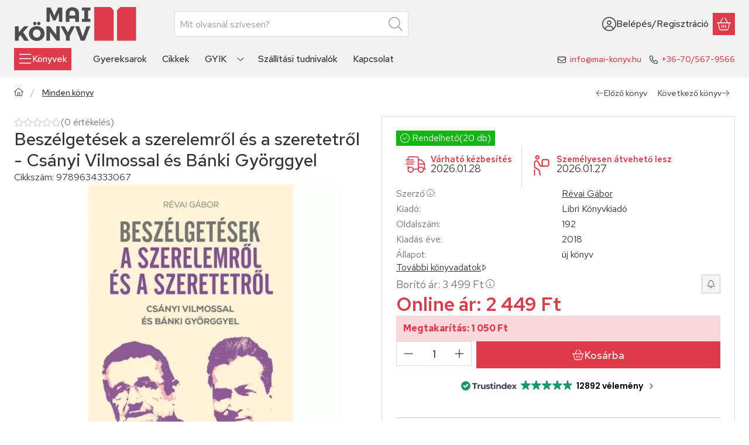

--- FILE ---
content_type: image/svg+xml
request_url: https://www.mai-konyv.hu/!common_design/own/image/logo/svg_dark/logo_checkout_simplepay_hu_v2_box.svg
body_size: 54356
content:
<svg viewBox="0 0 333 25" fill="none" xmlns="http://www.w3.org/2000/svg">
<g clip-path="url(#clip0_282_2165)">
<path d="M27.6566 9.84425C27.3339 9.84425 26.6732 9.34028 26.1109 9.34028C25.7974 9.34028 25.5209 9.48471 25.5209 9.81966C25.5209 10.6248 28.5201 10.5049 28.5201 12.4716C28.5201 13.624 27.546 14.4998 26.0617 14.4998C25.0876 14.4998 23.6494 13.9498 23.6494 13.1692C23.6494 12.9049 23.9137 12.401 24.3931 12.401C25.0661 12.401 25.3641 12.9879 26.1785 12.9879C26.707 12.9879 26.8607 12.8189 26.8607 12.4962C26.8607 11.7065 23.8615 11.8232 23.8615 9.84425C23.8615 8.64578 24.8325 7.82837 26.2 7.82837C27.0512 7.82837 28.3572 8.22478 28.3572 9.076C28.3572 9.47242 28.0591 9.84425 27.6504 9.84425" fill="#65B32E"/>
<path d="M31.1967 6.35027C31.1967 6.84502 30.8003 7.26602 30.3024 7.26602C29.8046 7.26602 29.4082 6.8358 29.4082 6.35027C29.4082 5.89854 29.8261 5.47754 30.3024 5.47754C30.7788 5.47754 31.1967 5.88625 31.1967 6.35027ZM29.4389 8.87319C29.4389 8.29854 29.7985 7.91441 30.3024 7.91441C30.8064 7.91441 31.1659 8.29854 31.1659 8.87319V13.4796C31.1659 14.0542 30.8064 14.4384 30.3024 14.4384C29.7985 14.4384 29.4389 14.0542 29.4389 13.4796V8.87319Z" fill="#65B32E"/>
<path d="M32.0977 8.86089C32.0977 8.28624 32.4572 7.90212 32.9612 7.90212C33.4037 7.90212 33.6925 8.14181 33.754 8.55052C34.1719 8.09572 34.7251 7.82837 35.3612 7.82837C36.0802 7.82837 36.6918 8.12952 37.1466 8.70417C37.626 8.15411 38.3819 7.82837 38.9688 7.82837C40.3732 7.82837 41.332 8.64271 41.332 10.1577V13.4673C41.332 14.0419 40.9724 14.4261 40.4685 14.4261C39.9645 14.4261 39.605 14.0419 39.605 13.4673V10.4558C39.605 9.7582 39.2208 9.2696 38.597 9.2696C37.9732 9.2696 37.5799 9.76128 37.5799 10.4558V13.4673C37.5799 14.0419 37.2203 14.4261 36.7164 14.4261C36.2124 14.4261 35.8528 14.0419 35.8528 13.4673V10.4558C35.8528 9.7582 35.4687 9.2696 34.8449 9.2696C34.1381 9.2696 33.8247 9.76128 33.8247 10.4558V13.4673C33.8247 14.0419 33.4651 14.4261 32.9612 14.4261C32.4572 14.4261 32.0977 14.0419 32.0977 13.4673V8.86089Z" fill="#65B32E"/>
<path d="M42.2227 8.86099C42.2227 8.28634 42.5822 7.90222 43.0862 7.90222C43.5901 7.90222 43.8421 8.16957 43.9497 8.62437C44.2754 8.09582 44.9453 7.83154 45.5937 7.83154C47.4529 7.83154 48.3778 9.57392 48.3778 11.2518C48.3778 12.9296 47.2746 14.503 45.5353 14.503C44.9945 14.503 44.4076 14.3002 43.9497 13.9038V16.0118C43.9497 16.5865 43.5901 16.9706 43.0862 16.9706C42.5822 16.9706 42.2227 16.5865 42.2227 16.0118V8.86099ZM45.3049 12.9173C46.2052 12.9173 46.6478 11.9831 46.6478 11.178C46.6478 10.3729 46.2052 9.41413 45.3049 9.41413C44.4045 9.41413 43.9497 10.2776 43.9497 11.1166C43.9497 11.9555 44.3584 12.9173 45.3049 12.9173Z" fill="#65B32E"/>
<path d="M49.2656 6.07986C49.2656 5.50522 49.6282 5.12109 50.1291 5.12109C50.63 5.12109 50.9926 5.50522 50.9926 6.07986V13.4673C50.9926 14.042 50.6331 14.4261 50.1291 14.4261C49.6252 14.4261 49.2656 14.042 49.2656 13.4673V6.07986Z" fill="#65B32E"/>
<path d="M53.6417 11.7402C53.7615 12.5914 54.4683 12.9878 55.2734 12.9878C56.1615 12.9878 56.773 12.2902 57.2278 12.2902C57.5997 12.2902 57.9377 12.6621 57.9377 13.0339C57.9377 13.7776 56.4012 14.4966 55.1198 14.4966C53.1777 14.4966 51.8809 13.08 51.8809 11.1747C51.8809 9.42315 53.15 7.8252 54.9754 7.8252C56.8007 7.8252 58.0821 9.5307 58.0821 10.9689C58.0821 11.4851 57.8547 11.7371 57.3262 11.7371H53.6448L53.6417 11.7402ZM56.3521 10.5878C56.2568 9.83185 55.7774 9.2695 54.9723 9.2695C54.1672 9.2695 53.6878 9.85644 53.6048 10.5878H56.3521Z" fill="#65B32E"/>
<path d="M60.1261 16.8753C59.5085 16.8753 59.2012 16.4267 59.2012 15.5263V9.30966C59.2012 8.41849 59.5085 7.97291 60.1261 7.97291C60.4765 7.97291 60.7715 8.17265 61.005 8.56907C61.4107 8.14807 61.9177 7.93604 62.5261 7.93604C63.3681 7.93604 64.0596 8.27099 64.6004 8.94397C65.0921 9.56779 65.3379 10.3145 65.3379 11.1811C65.3379 12.0477 65.0829 12.8006 64.5758 13.4428C64.038 14.1465 63.3466 14.4969 62.5016 14.4969C61.9238 14.4969 61.4383 14.3155 61.048 13.9591V15.5294C61.048 16.4267 60.7377 16.8753 60.1231 16.8753M61.0142 11.2057C61.0142 11.6359 61.1064 11.9924 61.2939 12.272C61.5121 12.607 61.8255 12.776 62.2311 12.776C62.6368 12.776 62.9502 12.61 63.1684 12.272C63.3558 11.9832 63.4511 11.6267 63.4511 11.2057C63.4511 10.7847 63.3528 10.4528 63.1592 10.1639C62.9318 9.82899 62.6245 9.65998 62.2342 9.65998C61.8439 9.65998 61.5366 9.82899 61.3092 10.1639C61.1156 10.4528 61.0173 10.8001 61.0173 11.2057" fill="#00A2E0"/>
<path d="M70.2456 13.7345C69.8768 14.1955 69.3636 14.426 68.6999 14.426C67.8579 14.426 67.1695 14.0879 66.6379 13.4088C66.1462 12.785 65.9004 12.0413 65.9004 11.1747C65.9004 10.3082 66.1585 9.56143 66.6748 8.93146C67.2218 8.25233 67.9193 7.91431 68.7706 7.91431C69.3636 7.91431 69.8553 8.13249 70.2456 8.56885C70.4576 8.16936 70.7496 7.96962 71.1245 7.96962C71.7329 7.96962 72.0371 8.4152 72.0371 9.30637V13.0247C72.0371 13.9251 71.7329 14.3737 71.1245 14.3737C70.7434 14.3737 70.4484 14.1586 70.2456 13.7284M67.8087 11.1471C67.8087 11.5619 67.9009 11.9061 68.0884 12.1827C68.3065 12.5023 68.6108 12.6651 69.001 12.6651C69.3913 12.6651 69.6832 12.5053 69.9014 12.1827C70.0889 11.9 70.1841 11.5558 70.1841 11.1471C70.1841 10.7384 70.0858 10.4188 69.8891 10.1361C69.6709 9.82263 69.3759 9.66591 69.001 9.66591C68.6261 9.66591 68.3065 9.81956 68.0884 10.1238C67.9009 10.3973 67.8087 10.7384 67.8087 11.1471Z" fill="#00A2E0"/>
<path d="M77.5071 7.9728C77.7713 7.9728 77.9895 8.0527 78.1585 8.21249C78.3275 8.37229 78.4105 8.58432 78.4105 8.85167C78.4105 9.03912 78.3583 9.25423 78.2599 9.497L75.4482 16.1715C75.2392 16.6724 74.9688 16.9213 74.64 16.9213C74.3665 16.9213 74.1452 16.8414 73.9793 16.6816C73.8103 16.5218 73.7273 16.3037 73.7273 16.0302C73.7273 15.7567 73.8533 15.3603 74.1022 14.8348C74.2804 14.466 74.4617 14.1034 74.64 13.7469L72.7777 9.40174C72.7163 9.25423 72.6855 9.05449 72.6855 8.80558C72.6855 8.57818 72.7747 8.38458 72.956 8.21864C73.1342 8.05577 73.3432 7.9728 73.5767 7.9728C73.8348 7.9728 74.0407 8.06499 74.1975 8.24322C74.2989 8.36921 74.4033 8.5751 74.514 8.86396L75.5557 11.6604L76.6927 8.71032C76.8802 8.21557 77.1537 7.96973 77.5132 7.96973" fill="#00A2E0"/>
<path d="M55.3015 21.1007C55.0249 22.6833 54.0385 22.8861 53.2057 22.8861C52.3729 22.8861 51.6262 22.3206 51.8382 21.0945C52.0041 20.1357 52.5757 19.2507 53.9586 19.3183C54.9235 19.3644 55.492 20.0251 55.3015 21.1037M53.7957 20.0036C53.4915 20.0036 53.1504 20.1573 52.9506 21.0976C52.7294 22.1424 53.1688 22.21 53.3839 22.21C53.5775 22.21 53.9893 22.1055 54.1952 21.1037C54.3396 20.4031 54.2259 20.0036 53.7988 20.0036" fill="#9D9D9C"/>
<path d="M57.4004 22.7508L57.3481 22.8031C57.1422 22.843 56.8995 22.8738 56.7673 22.8738C56.2787 22.8738 55.5658 22.8 55.8669 21.5708C56.0698 20.738 56.2173 20.1173 56.2173 20.1173L55.7655 20.1296L55.7256 20.0773L55.913 19.4259L55.9591 19.3951H56.3832L56.5707 18.5624L56.6168 18.5163C57.0992 18.4056 57.2313 18.3749 57.6739 18.2458L57.7138 18.2858L57.4311 19.4074L58.0887 19.3951L58.1133 19.4412C58.0242 19.7117 57.9965 19.7823 57.9136 20.0866L57.8613 20.1327L57.2682 20.1204C57.2682 20.1204 57.1484 20.6213 56.9794 21.3188C56.7981 22.0717 56.8933 22.0348 57.0746 22.1055C57.2313 22.167 57.4372 22.0902 57.5509 22.0502L57.5878 22.0809L57.3942 22.7508H57.4004Z" fill="#9D9D9C"/>
<path d="M59.7356 19.6348C59.9046 19.518 60.1812 19.3244 60.5991 19.3244C61.2444 19.3244 61.6777 19.8068 61.6777 20.6273C61.6777 21.0914 61.5148 21.6414 61.1799 22.0471C60.5407 22.8276 59.7356 22.8214 59.0503 22.8214L58.6816 24.3641L58.6355 24.3948C58.488 24.3948 58.3466 24.3887 58.196 24.3887C57.9778 24.3887 57.7842 24.401 57.5445 24.4071L57.5107 24.361C57.5107 24.361 57.7381 23.6757 58.0209 22.5019C58.3189 21.2665 58.5955 19.8222 58.6201 19.5272L58.6662 19.4811L59.7694 19.2998L59.8093 19.3459L59.7325 19.6317L59.7356 19.6348ZM59.2132 22.1054C59.5205 22.1423 59.8524 22.0409 60.0767 21.8535C60.3348 21.6353 60.5684 21.1835 60.5684 20.6919C60.5684 20.151 60.2211 20.0865 60.0921 20.0865C59.9046 20.0865 59.7632 20.1848 59.628 20.2739L59.2162 22.1054H59.2132Z" fill="#9D9D9C"/>
<path fill-rule="evenodd" clip-rule="evenodd" d="M43.7559 20.8517C43.7559 19.094 45.1817 17.6681 46.9395 17.665V18.8174C45.8178 18.8174 44.9082 19.7301 44.9082 20.8517C44.9082 21.9734 45.8209 22.886 46.9425 22.886C48.0642 22.886 48.9769 21.9826 48.9769 20.8425H50.1292C50.1292 22.6095 48.7034 24.0384 46.9425 24.0384C45.1817 24.0384 43.7559 22.6125 43.7559 20.8517Z" fill="#9D9D9C"/>
<path d="M47.9326 19.06C47.9326 18.6114 48.2952 18.2488 48.7439 18.2488C49.1925 18.2488 49.5552 18.6114 49.5552 19.06C49.5552 19.5087 49.1925 19.8713 48.7439 19.8713C48.2952 19.8713 47.9326 19.5087 47.9326 19.06Z" fill="#9D9D9C"/>
<path d="M45.5352 20.8518C45.5352 20.0713 46.1682 19.4382 46.9487 19.4382C47.7293 19.4382 48.3623 20.0713 48.3623 20.8518C48.3623 21.6323 47.7293 22.2654 46.9487 22.2654C46.1682 22.2654 45.5352 21.6323 45.5352 20.8518Z" fill="#9D9D9C"/>
<path d="M66.3521 22.7601L66.3153 22.7939L65.8359 22.8031L65.7959 22.7693L65.9895 21.8996L66.177 21.0023L66.4505 19.7547L65.3565 21.789L64.828 22.7693L64.7911 22.7939L64.3148 22.8031L64.2902 22.7693L64.241 22.0748L64.0874 19.7762L63.8907 20.5475L63.5742 21.7245L63.3068 22.7754L63.2792 22.8L62.8459 22.8062L62.8213 22.7724L63.0979 21.8259L63.439 20.6151L63.7616 19.429L63.7954 19.4044L64.4991 19.3982L64.5299 19.4259L64.5821 20.2863L64.6497 21.2236C64.6897 21.7429 64.6927 21.8413 64.7081 22.2407L65.7068 20.3293L66.1831 19.4259L66.2262 19.4013L66.9452 19.3921L66.9698 19.4259L66.7393 20.6151L66.558 21.5985L66.3552 22.7539L66.3521 22.7601Z" fill="#9D9D9C"/>
<path d="M67.9895 22.8552C67.3503 22.8552 67 22.5233 67 21.8718C67 21.2849 67.3134 20.2493 68.3583 20.2493C68.9882 20.2493 69.3601 20.5996 69.3601 21.2203C69.3601 21.3893 69.3324 21.5614 69.2894 21.7304C69.1849 22.1422 68.893 22.8582 67.9895 22.8582M68.8499 21.1681C68.8499 20.6826 68.5365 20.6027 68.3613 20.6027C67.6085 20.6027 67.5132 21.7735 67.5132 21.9517C67.5132 22.3358 67.7437 22.5018 68.0018 22.5018C68.515 22.5018 68.7086 21.9732 68.7946 21.5799C68.8284 21.4416 68.853 21.3002 68.853 21.1681" fill="#9D9D9C"/>
<path d="M69.471 22.7722L69.726 21.6875L69.9227 20.8086C70.0088 20.4491 70.0917 20.0834 70.1624 19.73C70.2239 19.4288 70.2423 19.3182 70.273 19.0969L70.3099 19.0631L70.8323 18.9709L70.8569 19.0047L70.7217 19.5364L70.5004 20.4583C70.7033 20.3476 70.8938 20.2432 71.2011 20.2432C71.6774 20.2432 72.0738 20.5658 72.0738 21.1681C72.0738 21.414 71.997 21.8749 71.6743 22.2437C71.241 22.7384 70.7094 22.7722 70.0887 22.7968H69.8244L69.4894 22.803L69.4648 22.7753L69.471 22.7722ZM70.0579 22.4219L70.1348 22.4281C70.3837 22.4281 70.7309 22.4281 71.0413 22.216C71.3977 21.9702 71.5637 21.543 71.5637 21.2357C71.5637 20.7994 71.2994 20.6304 70.9921 20.6304C70.7463 20.6304 70.5742 20.7348 70.4205 20.8332L70.0549 22.4219H70.0579Z" fill="#9D9D9C"/>
<path d="M72.7472 22.7691L72.7134 22.7937L72.2033 22.8091L72.1787 22.7814C72.3139 22.2436 72.3508 22.0838 72.4799 21.503L72.5413 21.205C72.6274 20.8147 72.6427 20.7256 72.695 20.3783L72.7288 20.3445L73.2512 20.2677L73.2758 20.3015C73.1559 20.7686 73.1252 20.8977 72.9838 21.5491L72.8824 22.0439L72.7441 22.7691H72.7472ZM73.4386 19.5916L73.4018 19.6285L72.8978 19.6961L72.8701 19.6593L72.9715 19.2167L73.0146 19.1799L73.5124 19.1184L73.5493 19.1522L73.4386 19.5947V19.5916Z" fill="#9D9D9C"/>
<path d="M74.1969 21.1466C74.0156 21.9917 73.9911 22.1269 73.8743 22.7692L73.8343 22.7968L73.3427 22.8122L73.3242 22.7814L73.5455 21.7889L73.7852 20.6703C73.8958 20.1633 74.0218 19.5702 74.0771 19.0969L74.1109 19.0631L74.6395 18.9709L74.664 18.9986L74.3813 20.2555L74.1939 21.1435L74.1969 21.1466Z" fill="#9D9D9C"/>
<path d="M37.4352 22.7938C37.4014 22.7938 37.3799 22.7723 37.3799 22.7385V19.0294C37.3799 18.9956 37.4014 18.9741 37.4352 18.9741H37.7947C37.8285 18.9741 37.85 18.9956 37.85 19.0294V20.4123H37.8562C37.9853 20.2002 38.2157 20.0404 38.6214 20.0404C39.0885 20.0404 39.4142 20.2586 39.5494 20.6858C39.6232 20.9009 39.6447 21.1129 39.6447 21.4448C39.6447 21.7767 39.6232 21.9949 39.5494 22.21C39.4142 22.6371 39.0885 22.8553 38.6214 22.8553C38.2157 22.8553 37.9853 22.6924 37.8562 22.4804H37.85V22.7385C37.85 22.7723 37.8285 22.7938 37.7947 22.7938H37.4352ZM39.0977 22.0072C39.1438 21.8658 39.1591 21.6937 39.1591 21.4448C39.1591 21.1959 39.1438 21.0299 39.0977 20.8824C39.0086 20.6182 38.8057 20.4768 38.5077 20.4768C38.2096 20.4768 38.0037 20.612 37.9115 20.8824C37.8654 21.0177 37.85 21.1744 37.85 21.4448C37.85 21.7152 37.8685 21.8781 37.9115 22.0072C38.0006 22.2776 38.2096 22.4189 38.5077 22.4189C38.8057 22.4189 39.0086 22.2745 39.0977 22.0072Z" fill="#9D9D9C"/>
<path d="M40.4007 23.8049C40.3669 23.8049 40.3454 23.7833 40.3454 23.7495V23.4238C40.3454 23.39 40.3669 23.3685 40.4007 23.3685H40.5021C40.7203 23.3685 40.8401 23.2732 40.9569 22.9629L41.046 22.717L40.0565 20.1603C40.0442 20.1265 40.0626 20.105 40.1026 20.105H40.4959C40.5297 20.105 40.5512 20.1234 40.5635 20.1603L41.2703 22.1024H41.2826L41.9617 20.1603C41.974 20.1203 41.9956 20.105 42.0294 20.105H42.4135C42.4473 20.105 42.4688 20.1265 42.4565 20.1603L41.3963 23.0028C41.1597 23.6389 40.9538 23.8049 40.5482 23.8049H40.4007Z" fill="#9D9D9C"/>
<mask id="mask0_282_2165" style="mask-type:luminance" maskUnits="userSpaceOnUse" x="7" y="6" width="4" height="5">
<path d="M7.05273 8.50741C7.05273 9.53071 7.88244 10.3573 8.90267 10.3573C9.9229 10.3573 10.7526 9.52764 10.7526 8.50741C10.7526 7.48718 9.9229 6.65747 8.90267 6.65747C7.88244 6.65747 7.05273 7.48718 7.05273 8.50741Z" fill="white"/>
</mask>
<g mask="url(#mask0_282_2165)">
<path d="M10.7526 6.6543H7.05273V10.3572H10.7526V6.6543Z" fill="url(#paint0_radial_282_2165)"/>
</g>
<mask id="mask1_282_2165" style="mask-type:luminance" maskUnits="userSpaceOnUse" x="0" y="0" width="22" height="22">
<path d="M18.4287 6.19355C18.4287 6.19355 18.4348 6.19355 18.4379 6.19355C18.4287 6.19048 18.4195 6.18741 18.4102 6.18434C18.4164 6.18434 18.4225 6.19048 18.4287 6.19048M6.2105 1.33209C2.5475 2.98229 0 6.66065 0 10.9352C0 16.7493 4.71396 21.4601 10.525 21.4601C12.5439 21.4601 14.4338 20.8916 16.0348 19.9021C18.7851 18.2089 20.6965 15.2865 21.0038 11.9001C21.0192 11.7188 21.0684 11.1349 21.0745 11.0427C21.0776 11.0151 21.0776 10.9843 21.0807 10.9567C21.0837 10.8891 21.0899 10.8245 21.093 10.7569C21.093 10.7262 21.093 10.6955 21.093 10.6647C21.093 10.5971 21.093 10.5295 21.093 10.4619C21.093 10.4373 21.093 10.4128 21.093 10.3882C21.093 10.296 21.0868 10.2038 21.0807 10.1116C21.0807 10.1116 21.0807 10.1085 21.0807 10.1055C21.0745 10.0163 21.0622 9.92723 21.0499 9.83811C21.0499 9.8166 21.0438 9.79202 21.0407 9.77051C21.0315 9.7029 21.0192 9.63222 21.0069 9.56462C21.0038 9.54003 20.9977 9.51852 20.9946 9.49394C20.9793 9.42019 20.9639 9.34951 20.9485 9.27576C20.9485 9.26039 20.9424 9.24503 20.9393 9.23273C20.9147 9.13133 20.9086 9.07294 20.8809 8.98997C20.8656 8.91314 20.841 8.86398 20.8072 8.74106C20.4077 7.644 19.6763 6.76513 18.7145 6.3134C18.696 6.30418 18.6745 6.29496 18.6561 6.28574C18.6438 6.2796 18.6315 6.27345 18.6161 6.27038C18.5946 6.26116 18.5731 6.25194 18.5547 6.24272C18.5178 6.22736 18.4778 6.21199 18.4379 6.19663C18.4348 6.19663 18.4287 6.19355 18.4256 6.19048C18.1951 6.10444 17.9524 6.04298 17.7035 6.00917C17.4423 5.9723 17.1841 5.9723 16.9291 5.99381C16.9414 5.99381 16.9536 5.99381 16.9659 5.99074C16.9536 5.99074 16.9383 5.99381 16.9229 5.99381C16.9014 5.99381 16.8799 5.99688 16.8615 5.99996C16.7939 6.0061 16.7293 6.01839 16.6648 6.02761C16.0563 6.13209 15.4755 6.39637 14.9654 6.78664L14.9931 6.7682C14.9931 6.7682 14.5291 7.09701 14.0067 7.97281C13.7178 8.46142 13.4105 9.11903 13.1585 9.98254C13.1401 10.0501 13.1216 10.1178 13.1001 10.1854C12.9373 10.7877 12.7099 11.2332 12.4948 11.6112C12.2213 12.0875 11.9355 12.4532 11.5114 12.8035C10.6663 13.5902 9.60615 14.0358 8.49987 13.9897C8.32778 13.9836 8.1557 13.9682 7.98668 13.9405C5.55288 13.5288 3.98259 10.8307 4.47426 7.90828C4.48041 7.88062 4.48348 7.85296 4.48963 7.82531C4.75391 6.28882 5.54673 4.99816 6.59769 4.19919C7.05557 3.85194 7.56261 3.59688 8.09424 3.45553C8.26632 3.40943 8.43841 3.37563 8.61357 3.35412C8.84097 3.32031 9.07452 3.3111 9.30807 3.32031C9.35416 3.32031 9.40333 3.32646 9.44942 3.32953C9.72906 3.35412 10.0456 3.4125 10.3898 3.52928C10.5649 3.58766 10.7462 3.65834 10.9337 3.74439C11.6773 4.09163 12.1444 4.34669 12.59 4.50034C12.59 4.50034 12.5931 4.50034 12.5962 4.50034C12.5962 4.50034 12.5962 4.50034 12.6023 4.50034C12.6638 4.52185 12.7283 4.54336 12.7928 4.5618C12.799 4.5618 12.8051 4.56487 12.8113 4.56795C13.8346 4.84144 14.8732 4.40815 15.1898 3.5385C15.3987 2.96692 15.2481 2.33696 14.8517 1.84528C14.7104 1.67012 14.5352 1.5134 14.3324 1.38126C14.1296 1.23376 13.8714 1.07704 13.5488 0.935679C12.5347 0.490096 11.5636 0.462439 11.1303 0.422491C10.9275 0.410199 10.7247 0.404053 10.5219 0.404053C8.9854 0.404053 7.52266 0.732862 6.20435 1.32595" fill="white"/>
</mask>
<g mask="url(#mask1_282_2165)">
<path d="M21.096 0.410156H0V21.4601H21.096V0.410156Z" fill="url(#paint1_radial_282_2165)"/>
</g>
<mask id="mask2_282_2165" style="mask-type:luminance" maskUnits="userSpaceOnUse" x="0" y="3" width="4" height="10">
<path d="M2.37542 4.27606C0.891165 6.0922 0 8.40923 0 10.9352C0 11.3716 0.0276568 11.8018 0.0798976 12.2228C0.153649 11.5498 0.368758 10.8338 0.709859 10.0994C0.703713 9.00539 0.894238 7.8438 1.30602 6.68528C1.73316 5.48067 2.35083 4.42357 3.07913 3.56006C2.83636 3.79361 2.60282 4.0333 2.37542 4.27914" fill="white"/>
</mask>
<g mask="url(#mask2_282_2165)">
<path d="M2.05822 2.11028L-4.0791 6.42847L1.0189 13.6741L7.15622 9.35594L2.05822 2.11028Z" fill="url(#paint2_radial_282_2165)"/>
</g>
<g opacity="0.7">
<mask id="mask3_282_2165" style="mask-type:luminance" maskUnits="userSpaceOnUse" x="0" y="3" width="20" height="19">
<path d="M19.1662 3.56006H0V21.4633H19.1662V3.56006Z" fill="white"/>
</mask>
<g mask="url(#mask3_282_2165)">
<mask id="mask4_282_2165" style="mask-type:luminance" maskUnits="userSpaceOnUse" x="4" y="19" width="6" height="3">
<path d="M9.25583 21.3833C7.44277 21.1036 5.69117 20.3876 4.18848 19.3367C5.63278 20.4276 7.36901 21.1559 9.25583 21.3833Z" fill="white"/>
</mask>
<g mask="url(#mask4_282_2165)">
<path d="M9.25583 19.3398H4.18848V21.3865H9.25583V19.3398Z" fill="url(#paint3_radial_282_2165)"/>
</g>
<mask id="mask5_282_2165" style="mask-type:luminance" maskUnits="userSpaceOnUse" x="1" y="13" width="3" height="3">
<path d="M2.74719 15.1207C3.02376 15.3174 3.30955 15.468 3.60455 15.5786C2.64578 15.1453 1.90212 14.3525 1.4043 13.3384C1.56102 13.7133 1.77305 14.0636 2.0527 14.3801C2.25551 14.6536 2.48599 14.9056 2.74412 15.1207" fill="white"/>
</mask>
<g mask="url(#mask5_282_2165)">
<path d="M3.60748 13.3384H1.40723V15.5786H3.60748V13.3384Z" fill="url(#paint4_radial_282_2165)"/>
</g>
<mask id="mask6_282_2165" style="mask-type:luminance" maskUnits="userSpaceOnUse" x="1" y="13" width="3" height="3">
<path d="M2.74719 15.1207C3.02376 15.3174 3.30955 15.468 3.60455 15.5786C2.64578 15.1453 1.90212 14.3525 1.4043 13.3384C1.56102 13.7133 1.77305 14.0636 2.0527 14.3801C2.25551 14.6536 2.48599 14.9056 2.74412 15.1207" fill="white"/>
</mask>
<g mask="url(#mask6_282_2165)">
<path d="M3.60748 13.3384H1.40723V15.5786H3.60748V13.3384Z" fill="url(#paint5_radial_282_2165)"/>
</g>
<mask id="mask7_282_2165" style="mask-type:luminance" maskUnits="userSpaceOnUse" x="3" y="15" width="1" height="1">
<path d="M3.60742 15.5786C3.70576 15.6216 3.80717 15.6708 3.91165 15.7015C3.80717 15.6647 3.70576 15.6216 3.60742 15.5786Z" fill="white"/>
</mask>
<g mask="url(#mask7_282_2165)">
<path d="M3.91165 15.5786H3.60742V15.7015H3.91165V15.5786Z" fill="url(#paint6_radial_282_2165)"/>
</g>
<mask id="mask8_282_2165" style="mask-type:luminance" maskUnits="userSpaceOnUse" x="8" y="14" width="12" height="3">
<path d="M8.94531 14.7641C11.9691 13.3474 16.5817 14.2509 19.1661 16.9397C16.5786 14.2509 11.9138 13.2399 8.94531 14.7641Z" fill="white"/>
</mask>
<g mask="url(#mask8_282_2165)">
<path d="M19.1661 13.2429H8.94531V16.9428H19.1661V13.2429Z" fill="url(#paint7_radial_282_2165)"/>
</g>
<mask id="mask9_282_2165" style="mask-type:luminance" maskUnits="userSpaceOnUse" x="3" y="14" width="6" height="2">
<path d="M8.94566 14.7642C6.37664 15.9688 5.19047 16.0763 3.91211 15.7014C4.96614 16.0763 5.92184 16.3099 8.94566 14.7642Z" fill="white"/>
</mask>
<g mask="url(#mask9_282_2165)">
<path d="M8.94566 14.7642H3.91211V16.3129H8.94566V14.7642Z" fill="url(#paint8_radial_282_2165)"/>
</g>
<mask id="mask10_282_2165" style="mask-type:luminance" maskUnits="userSpaceOnUse" x="3" y="14" width="6" height="2">
<path d="M8.94566 14.7642C6.37664 15.9688 5.19047 16.0763 3.91211 15.7014C4.96614 16.0763 5.92184 16.3099 8.94566 14.7642Z" fill="white"/>
</mask>
<g mask="url(#mask10_282_2165)">
<path d="M8.94566 14.7642H3.91211V16.3129H8.94566V14.7642Z" fill="url(#paint9_radial_282_2165)"/>
</g>
<mask id="mask11_282_2165" style="mask-type:luminance" maskUnits="userSpaceOnUse" x="0" y="10" width="20" height="12">
<path d="M8.94563 14.7642C5.92489 16.3129 4.96612 16.0763 3.91209 15.7014C3.80453 15.6707 3.7062 15.6215 3.60786 15.5785C3.31286 15.4648 3.024 15.3173 2.7505 15.1206C2.49237 14.9055 2.2619 14.6566 2.05908 14.38C1.77944 14.0635 1.5674 13.7132 1.41068 13.3383C0.958951 12.4133 0.716186 11.2978 0.71004 10.0994C0.368939 10.8338 0.15383 11.5529 0.0800781 12.2228C0.433471 15.1237 1.96996 17.662 4.18866 19.3398C5.69135 20.3908 7.44295 21.1037 9.25601 21.3864C9.67393 21.4356 10.098 21.4633 10.5251 21.4633C12.5441 21.4633 14.434 20.8948 16.035 19.9053C17.2734 19.1432 18.3397 18.1321 19.1664 16.9429C16.5789 14.254 11.9694 13.3506 8.94563 14.7672" fill="white"/>
</mask>
<g mask="url(#mask11_282_2165)">
<path d="M19.1695 10.0994H0.0800781V21.4602H19.1695V10.0994Z" fill="url(#paint10_radial_282_2165)"/>
</g>
<mask id="mask12_282_2165" style="mask-type:luminance" maskUnits="userSpaceOnUse" x="0" y="3" width="4" height="10">
<path d="M1.30294 6.68528C1.73009 5.48067 2.34776 4.42357 3.07606 3.56006C2.83329 3.79361 2.59974 4.0333 2.37234 4.27914C0.891165 6.0922 0 8.40923 0 10.9352C0 11.3716 0.0276568 11.8018 0.0798976 12.2228C0.153649 11.5498 0.368758 10.8338 0.709859 10.0994C0.703713 9.00539 0.894238 7.8438 1.30602 6.68528" fill="white"/>
</mask>
<g mask="url(#mask12_282_2165)">
<path d="M3.07913 3.56006H0V12.2259H3.07913V3.56006Z" fill="url(#paint11_radial_282_2165)"/>
</g>
<mask id="mask13_282_2165" style="mask-type:luminance" maskUnits="userSpaceOnUse" x="0" y="3" width="20" height="19">
<path d="M8.94545 14.7642C5.92471 16.3129 4.96594 16.0763 3.91191 15.7014C3.80435 15.6707 3.70602 15.6215 3.60768 15.5785C3.31268 15.4648 3.02382 15.3173 2.75032 15.1206C2.49219 14.9055 2.26172 14.6566 2.0589 14.38C1.77926 14.0635 1.56722 13.7132 1.4105 13.3383C0.958771 12.4133 0.716005 11.2978 0.709859 10.0994C0.703713 9.00539 0.894238 7.8438 1.30602 6.68528C1.73316 5.48067 2.35083 4.42357 3.07913 3.56006C2.83636 3.79361 2.60282 4.0333 2.37542 4.27914C0.891165 6.0922 0 8.40923 0 10.9352C0 11.3716 0.0276568 11.8018 0.0798976 12.2228C0.433291 15.1237 1.96978 17.662 4.18848 19.3398C5.69116 20.3908 7.44277 21.1037 9.25583 21.3864C9.67375 21.4356 10.0978 21.4633 10.525 21.4633C12.5439 21.4633 14.4338 20.8948 16.0348 19.9053C17.2732 19.1432 18.3396 18.1321 19.1662 16.9429C16.5787 14.254 11.9693 13.3506 8.94545 14.7672" fill="white"/>
</mask>
<g mask="url(#mask13_282_2165)">
<path d="M19.1662 3.56006H0V21.4633H19.1662V3.56006Z" fill="url(#paint12_radial_282_2165)"/>
</g>
</g>
</g>
<g opacity="0.95">
<mask id="mask14_282_2165" style="mask-type:luminance" maskUnits="userSpaceOnUse" x="5" y="7" width="17" height="15">
<path d="M21.0961 7.41968H5.86328V21.4601H21.0961V7.41968Z" fill="white"/>
</mask>
<g mask="url(#mask14_282_2165)">
<mask id="mask15_282_2165" style="mask-type:luminance" maskUnits="userSpaceOnUse" x="5" y="7" width="17" height="15">
<path d="M13.2999 14.1097C11.871 18.5378 10.7155 19.2385 9.33268 19.8961C9.20054 19.9698 9.05611 20.019 8.91475 20.0713C8.52141 20.2495 8.09734 20.3816 7.63947 20.4584C7.18159 20.5015 6.7145 20.48 6.25355 20.4124C6.12141 20.4031 5.99235 20.3908 5.86328 20.3724C7.26763 21.0669 8.85022 21.4602 10.525 21.4602C12.5439 21.4602 14.4338 20.8917 16.0349 19.9022C18.7852 18.209 20.6966 15.2866 21.0039 11.9002C21.0192 11.7189 21.0684 11.135 21.0745 11.0428C21.0776 11.0152 21.0776 10.9844 21.0807 10.9568C21.0838 10.8892 21.0899 10.8246 21.093 10.757C21.093 10.7263 21.093 10.6956 21.093 10.6648C21.093 10.5972 21.093 10.5296 21.093 10.462C21.093 10.4374 21.093 10.4129 21.093 10.3883C21.093 10.2961 21.0868 10.2039 21.0807 10.1117C21.0807 10.1117 21.0807 10.1117 21.0807 10.1086C21.0745 10.0195 21.0623 9.93041 21.053 9.84129C21.053 9.81978 21.0469 9.79519 21.0438 9.77368C21.0346 9.70608 21.0223 9.6354 21.01 9.56779C21.0069 9.54628 21.0008 9.5217 20.9977 9.49712C20.9824 9.42336 20.967 9.35269 20.9516 9.27893C20.9486 9.26357 20.9455 9.25128 20.9424 9.23591C20.9178 9.1345 20.9117 9.07612 20.884 8.99315C20.8687 8.91632 20.8441 8.86715 20.8103 8.74423C20.632 8.25256 20.3862 7.80697 20.082 7.42285C16.9537 8.79648 14.3201 11.304 13.303 14.1127" fill="white"/>
</mask>
<g mask="url(#mask15_282_2165)">
<path d="M13.4806 -0.196653L-1.15625 14.4402L13.4806 29.077L28.1174 14.4402L13.4806 -0.196653Z" fill="url(#paint13_radial_282_2165)"/>
</g>
</g>
</g>
<mask id="mask16_282_2165" style="mask-type:luminance" maskUnits="userSpaceOnUse" x="0" y="0" width="16" height="17">
<path d="M15.285 0.410156H0V16.6324H15.285V0.410156Z" fill="white"/>
</mask>
<g mask="url(#mask16_282_2165)">
<mask id="mask17_282_2165" style="mask-type:luminance" maskUnits="userSpaceOnUse" x="0" y="0" width="16" height="17">
<path d="M6.70525 2.95459C7.98054 2.37994 9.39718 2.06035 10.8876 2.06035C11.0873 2.06035 11.2809 2.06957 11.4776 2.07879C11.8955 2.11874 12.8359 2.14332 13.8192 2.57661C14.1296 2.71489 14.3816 2.86547 14.5782 3.00683C14.7718 3.13589 14.9408 3.28647 15.0791 3.45856C15.1129 3.50158 15.1437 3.5446 15.1744 3.58762C15.1775 3.57226 15.1867 3.55996 15.1928 3.5446C15.4018 2.97302 15.2512 2.34614 14.8548 1.85139C14.7134 1.67623 14.5383 1.5195 14.3355 1.38737C14.1327 1.23986 13.8745 1.08314 13.5519 0.941782C12.5378 0.4962 11.5667 0.468543 11.1334 0.428594C10.9306 0.416302 10.7278 0.410156 10.525 0.410156C8.98848 0.410156 7.52574 0.738966 6.20743 1.33205C2.5475 2.98224 0 6.6606 0 10.9351C0 13.034 0.614597 14.9884 1.67478 16.6324C1.04481 15.308 0.691421 13.8237 0.691421 12.2565C0.691421 8.11413 3.15903 4.54947 6.70525 2.95459Z" fill="white"/>
</mask>
<g mask="url(#mask17_282_2165)">
<path d="M15.4018 0.410156H0V16.6324H15.4018V0.410156Z" fill="url(#paint14_radial_282_2165)"/>
</g>
<mask id="mask18_282_2165" style="mask-type:luminance" maskUnits="userSpaceOnUse" x="0" y="0" width="16" height="17">
<path d="M6.70525 2.95459C7.98054 2.37994 9.39718 2.06035 10.8876 2.06035C11.0873 2.06035 11.2809 2.06957 11.4776 2.07879C11.8955 2.11874 12.8359 2.14332 13.8192 2.57661C14.1296 2.71489 14.3816 2.86547 14.5782 3.00683C14.7718 3.13589 14.9408 3.28647 15.0791 3.45856C15.1129 3.50158 15.1437 3.5446 15.1744 3.58762C15.1775 3.57226 15.1867 3.55996 15.1928 3.5446C15.4018 2.97302 15.2512 2.34614 14.8548 1.85139C14.7134 1.67623 14.5383 1.5195 14.3355 1.38737C14.1327 1.23986 13.8745 1.08314 13.5519 0.941782C12.5378 0.4962 11.5667 0.468543 11.1334 0.428594C10.9306 0.416302 10.7278 0.410156 10.525 0.410156C8.98848 0.410156 7.52574 0.738966 6.20743 1.33205C2.5475 2.98224 0 6.6606 0 10.9351C0 13.034 0.614597 14.9884 1.67478 16.6324C1.04481 15.308 0.691421 13.8237 0.691421 12.2565C0.691421 8.11413 3.15903 4.54947 6.70525 2.95459Z" fill="white"/>
</mask>
<g mask="url(#mask18_282_2165)">
<path d="M15.4018 0.410156H0V16.6324H15.4018V0.410156Z" fill="url(#paint15_radial_282_2165)"/>
</g>
</g>
</g>
<g clip-path="url(#clip1_282_2165)">
<path d="M100.569 2.97583H111.068V21.8341H100.569V2.97583Z" fill="#FF5F00"/>
<path d="M105.801 21.8341C103.769 23.4315 101.203 24.3972 98.4046 24.3972C91.7716 24.3972 86.4072 19.0354 86.4072 12.405C86.4072 5.77456 91.7716 0.410156 98.4046 0.410156C101.203 0.410156 103.769 1.37585 105.801 2.97585C103.036 5.17391 101.237 8.57326 101.237 12.405C101.237 16.2367 103.036 19.6671 105.801 21.8341Z" fill="#EB001B"/>
<path d="M125.229 12.405C125.229 19.0354 119.865 24.3972 113.232 24.3972C110.433 24.3972 107.867 23.4315 105.835 21.8341C108.634 19.6335 110.399 16.2367 110.399 12.405C110.399 8.57326 108.6 5.17391 105.835 2.97585C107.867 1.37585 110.433 0.410156 113.232 0.410156C119.865 0.410156 125.229 5.80821 125.229 12.405Z" fill="#F79E1B"/>
</g>
<g clip-path="url(#clip2_282_2165)">
<path d="M142.568 24.2096V22.6295C142.577 22.4966 142.558 22.3632 142.511 22.2383C142.465 22.1134 142.393 21.9998 142.299 21.9051C142.205 21.8104 142.092 21.7368 141.968 21.6891C141.844 21.6414 141.71 21.6209 141.577 21.6287C141.403 21.6174 141.23 21.653 141.074 21.7317C140.918 21.8104 140.787 21.9295 140.693 22.0764C140.607 21.9339 140.484 21.817 140.338 21.7382C140.192 21.6594 140.027 21.6216 139.86 21.6287C139.716 21.6214 139.571 21.6521 139.442 21.7177C139.313 21.7833 139.203 21.8815 139.123 22.0027V21.6919H138.575V24.2096H139.128V22.8138C139.116 22.7277 139.124 22.64 139.15 22.557C139.175 22.474 139.219 22.3978 139.278 22.3339C139.337 22.2699 139.41 22.2198 139.49 22.1871C139.571 22.1545 139.658 22.1401 139.744 22.1449C140.108 22.1449 140.292 22.3819 140.292 22.8086V24.2096H140.845V22.8138C140.834 22.7279 140.842 22.6405 140.868 22.5579C140.895 22.4753 140.939 22.3995 140.998 22.3358C141.056 22.272 141.128 22.2219 141.208 22.1889C141.289 22.156 141.375 22.1409 141.462 22.1449C141.836 22.1449 142.015 22.3819 142.015 22.8086V24.2096H142.568ZM145.654 22.9507V21.6919H145.106V21.9974C145.013 21.8769 144.892 21.7806 144.754 21.7164C144.615 21.6523 144.463 21.6222 144.311 21.6287C143.972 21.6454 143.652 21.7919 143.417 22.038C143.183 22.2841 143.052 22.611 143.052 22.9508C143.052 23.2906 143.183 23.6174 143.417 23.8635C143.652 24.1096 143.972 24.2562 144.311 24.2728C144.463 24.2794 144.615 24.2493 144.754 24.1851C144.892 24.121 145.013 24.0246 145.106 23.9041V24.2096H145.654V22.9507ZM143.616 22.9507C143.624 22.8022 143.676 22.6594 143.765 22.5399C143.854 22.4204 143.975 22.3295 144.115 22.2784C144.255 22.2272 144.406 22.2181 144.551 22.2522C144.696 22.2862 144.828 22.3619 144.93 22.4699C145.033 22.5779 145.101 22.7135 145.127 22.86C145.154 23.0065 145.136 23.1574 145.078 23.2943C145.019 23.4311 144.922 23.5477 144.798 23.6299C144.674 23.712 144.528 23.7561 144.38 23.7566C144.275 23.758 144.172 23.7378 144.076 23.6972C143.98 23.6567 143.893 23.5967 143.821 23.5209C143.749 23.4452 143.694 23.3555 143.659 23.2573C143.623 23.1592 143.609 23.0548 143.616 22.9507ZM157.375 21.6258C157.56 21.624 157.744 21.6584 157.916 21.727C158.076 21.7909 158.222 21.8856 158.345 22.0057C158.467 22.1251 158.564 22.2676 158.629 22.425C158.766 22.7621 158.766 23.1394 158.629 23.4765C158.564 23.6339 158.467 23.7765 158.345 23.8959C158.222 24.016 158.076 24.1107 157.916 24.1745C157.568 24.3096 157.183 24.3096 156.835 24.1745C156.675 24.1109 156.53 24.0162 156.407 23.8959C156.286 23.7762 156.189 23.6336 156.124 23.4765C155.987 23.1393 155.987 22.7622 156.124 22.425C156.19 22.2679 156.286 22.1254 156.407 22.0057C156.53 21.8854 156.675 21.7907 156.835 21.727C157.007 21.6584 157.19 21.624 157.375 21.6258ZM157.375 22.1437C157.268 22.1427 157.162 22.1628 157.063 22.2029C156.969 22.2404 156.884 22.2968 156.813 22.3684C156.741 22.4416 156.685 22.5283 156.647 22.6235C156.567 22.8343 156.567 23.0674 156.647 23.2781C156.685 23.3733 156.741 23.46 156.813 23.5331C156.884 23.6048 156.969 23.6612 157.063 23.6987C157.264 23.7776 157.487 23.7776 157.688 23.6987C157.782 23.6609 157.868 23.6046 157.939 23.5331C158.011 23.4602 158.068 23.3735 158.106 23.2781C158.187 23.0674 158.187 22.8343 158.106 22.6235C158.068 22.5281 158.011 22.4414 157.939 22.3684C157.868 22.297 157.782 22.2407 157.688 22.2029C157.589 22.1628 157.483 22.1427 157.375 22.1437ZM148.635 22.9507C148.63 22.166 148.145 21.6287 147.439 21.6287C147.098 21.6466 146.776 21.7962 146.542 22.046C146.309 22.2958 146.181 22.6264 146.186 22.9685C146.19 23.3106 146.327 23.6375 146.568 23.8807C146.809 24.1239 147.134 24.2644 147.476 24.2728C147.852 24.286 148.219 24.1604 148.509 23.9199L148.24 23.5143C148.032 23.681 147.774 23.7737 147.508 23.7777C147.327 23.7929 147.147 23.7371 147.006 23.6221C146.866 23.5071 146.775 23.3419 146.755 23.1614H148.624C148.63 23.093 148.635 23.0245 148.635 22.9507ZM146.76 22.7295C146.769 22.5605 146.845 22.402 146.97 22.2878C147.095 22.1736 147.26 22.1129 147.429 22.1186C147.594 22.1154 147.754 22.1779 147.874 22.2924C147.993 22.4069 148.062 22.5641 148.066 22.7295H146.76ZM150.942 22.3345C150.703 22.1971 150.433 22.1227 150.157 22.1186C149.857 22.1186 149.678 22.2292 149.678 22.4136C149.678 22.5821 149.867 22.6295 150.104 22.6611L150.362 22.6979C150.91 22.7769 151.242 23.0087 151.242 23.4511C151.242 23.9304 150.821 24.2728 150.094 24.2728C149.705 24.2836 149.323 24.1691 149.004 23.9462L149.262 23.5196C149.503 23.6989 149.798 23.7916 150.099 23.783C150.473 23.783 150.673 23.6724 150.673 23.4775C150.673 23.3353 150.531 23.2563 150.231 23.2141L149.973 23.1773C149.409 23.0982 149.104 22.8454 149.104 22.4346C149.104 21.9342 149.514 21.6287 150.152 21.6287C150.512 21.6163 150.869 21.7077 151.179 21.8921L150.942 22.3345ZM153.574 22.1923H152.679V23.33C152.679 23.5828 152.768 23.7514 153.042 23.7514C153.213 23.7457 153.38 23.6968 153.527 23.6092L153.685 24.078C153.479 24.206 153.242 24.2736 153 24.2728C152.352 24.2728 152.125 23.9252 152.125 23.3405V22.1923H151.615V21.6919H152.125L152.125 20.9282H152.678L152.679 21.6919H153.574V22.1923ZM155.47 21.6287C155.603 21.6292 155.734 21.6524 155.859 21.6972L155.691 22.2134C155.582 22.17 155.466 22.1486 155.349 22.1502C154.99 22.1502 154.811 22.3819 154.811 22.798V24.2096H154.263V21.6919H154.806V21.9974C154.873 21.8819 154.97 21.7867 155.087 21.7218C155.204 21.6569 155.336 21.6248 155.47 21.6287ZM159.262 23.8431C159.296 23.8429 159.33 23.8496 159.361 23.8628C159.391 23.8754 159.419 23.8936 159.442 23.9165C159.465 23.9394 159.484 23.9665 159.497 23.9964C159.51 24.0271 159.517 24.0601 159.517 24.0936C159.517 24.127 159.51 24.16 159.497 24.1907C159.484 24.2205 159.465 24.2475 159.442 24.2703C159.419 24.2932 159.391 24.3115 159.361 24.3243C159.33 24.3377 159.296 24.3445 159.262 24.3443C159.212 24.3448 159.163 24.3305 159.12 24.3032C159.078 24.2759 159.045 24.2368 159.025 24.1907C159.012 24.16 159.005 24.127 159.005 24.0936C159.005 24.0601 159.012 24.0271 159.025 23.9964C159.038 23.9665 159.057 23.9394 159.08 23.9165C159.103 23.8935 159.131 23.8752 159.161 23.8628C159.193 23.8495 159.227 23.8429 159.262 23.8431ZM159.262 24.289C159.288 24.2892 159.314 24.284 159.338 24.2736C159.36 24.2637 159.381 24.2495 159.399 24.2319C159.422 24.2093 159.438 24.1815 159.448 24.151C159.457 24.1204 159.459 24.0881 159.453 24.0567C159.447 24.0253 159.433 23.9959 159.413 23.971C159.393 23.9462 159.367 23.9266 159.338 23.9141C159.314 23.9039 159.288 23.8988 159.262 23.899C159.236 23.8988 159.209 23.9039 159.185 23.9141C159.162 23.9237 159.14 23.9377 159.123 23.9555C159.086 23.9922 159.066 24.0419 159.066 24.0937C159.066 24.1454 159.086 24.1951 159.123 24.2319C159.141 24.2501 159.163 24.2645 159.187 24.2743C159.21 24.2841 159.236 24.2891 159.262 24.289ZM159.277 23.9764C159.301 23.9747 159.326 23.9818 159.346 23.9964C159.354 24.0029 159.36 24.0113 159.364 24.0207C159.369 24.0301 159.371 24.0404 159.37 24.0507C159.37 24.0595 159.369 24.0683 159.365 24.0765C159.362 24.0847 159.357 24.0921 159.351 24.0983C159.335 24.1118 159.316 24.1199 159.296 24.1213L159.372 24.2091H159.312L159.242 24.1219H159.219V24.2091H159.169V23.9764H159.277ZM159.219 24.02V24.082H159.276C159.287 24.0826 159.298 24.0799 159.307 24.0743C159.311 24.0717 159.314 24.0682 159.316 24.0641C159.318 24.0599 159.319 24.0553 159.319 24.0507C159.319 24.0462 159.318 24.0417 159.316 24.0376C159.314 24.0336 159.311 24.0301 159.307 24.0276C159.298 24.0221 159.287 24.0195 159.276 24.02H159.219Z" fill="black"/>
<path d="M152.795 2.47656H144.487V17.4057H152.795V2.47656Z" fill="#7375CF"/>
<path d="M145.015 9.94104C145.013 8.50326 145.339 7.08402 145.968 5.79077C146.596 4.49752 147.51 3.36414 148.641 2.47646C147.241 1.37553 145.558 0.690879 143.787 0.500758C142.016 0.310638 140.227 0.622722 138.624 1.40134C137.022 2.17996 135.671 3.39369 134.726 4.90381C133.781 6.41394 133.279 8.15952 133.279 9.94104C133.279 11.7226 133.781 13.4682 134.726 14.9783C135.671 16.4884 137.022 17.7021 138.624 18.4808C140.227 19.2594 142.016 19.5715 143.787 19.3813C145.558 19.1912 147.241 18.5066 148.641 17.4056C147.51 16.5179 146.596 15.3846 145.968 14.0913C145.339 12.7981 145.013 11.3788 145.015 9.94104Z" fill="#EB001B"/>
<path d="M163.097 15.8243V15.5187H163.22V15.4564H162.906V15.5187H163.03V15.8243H163.097ZM163.706 15.8243V15.4558H163.61L163.499 15.7093L163.389 15.4558H163.292V15.8243H163.36V15.5463L163.464 15.786H163.535L163.638 15.5457V15.8243H163.706Z" fill="#00A2E5"/>
<path d="M164.003 9.94104C164.003 11.7225 163.502 13.4681 162.557 14.9782C161.612 16.4884 160.261 17.7021 158.658 18.4807C157.056 19.2594 155.267 19.5714 153.496 19.3813C151.724 19.1912 150.042 18.5066 148.642 17.4056C149.772 16.517 150.685 15.3835 151.313 14.0904C151.942 12.7974 152.268 11.3786 152.268 9.94104C152.268 8.50348 151.942 7.08469 151.313 5.79164C150.685 4.49859 149.772 3.36504 148.642 2.47646C150.042 1.37553 151.724 0.690874 153.496 0.500756C155.267 0.310639 157.056 0.622729 158.658 1.40135C160.261 2.17998 161.612 3.39372 162.557 4.90384C163.502 6.41397 164.003 8.15954 164.003 9.94104Z" fill="#00A2E5"/>
</g>
<g clip-path="url(#clip3_282_2165)">
<path fill-rule="evenodd" clip-rule="evenodd" d="M212.25 2.44092C215.051 2.44092 217.037 3.29757 217.037 3.29757L216.154 7.37965C216.154 7.37965 214.329 6.45556 212.091 6.45556C210.109 6.45556 209.152 7.32762 209.152 8.12338C209.152 10.3631 216.113 10.6848 216.113 15.7604C216.113 20.0201 212.351 22.3981 207.569 22.3981C204.343 22.3981 201.913 21.3249 201.913 21.3249L202.815 17.0983C202.815 17.0983 204.925 18.3692 207.747 18.3692C209.735 18.3692 210.9 17.4598 210.9 16.4436C210.9 14.0309 203.968 13.6991 203.968 8.89602C203.968 4.70797 207.877 2.44092 212.25 2.44092ZM172.237 2.74882H180.586C181.792 2.74882 182.777 3.47637 182.971 4.75151L185.092 15.8926L190.288 2.74882H195.525L187.438 22.0806H182.189L178.273 6.98504C177.914 5.59236 177.762 5.14381 175.628 4.37348C173.971 3.7018 172.131 3.365 172.131 3.365L172.237 2.74882ZM197.631 2.74882H202.611L198.517 22.0806H193.523L197.631 2.74882ZM225.485 2.74882H229.695L233.726 22.0806H229.105L228.489 19.1538H222.109L221.095 22.0806H215.858L223.175 4.5203C223.643 3.3939 224.281 2.74882 225.485 2.74882ZM226.166 7.97194L223.56 15.2259H227.719L226.166 7.97194Z" fill="#1434CB"/>
</g>
<g clip-path="url(#clip4_282_2165)">
<path d="M274.918 0.410156H253.798C247.198 0.410156 241.798 5.81016 241.798 12.4102C241.798 19.0102 247.198 24.4102 253.798 24.4102H274.918C281.518 24.4102 286.918 19.0102 286.918 12.4102C286.918 5.81016 281.518 0.410156 274.918 0.410156Z" fill="white"/>
<path d="M274.918 1.38216C276.4 1.38216 277.84 1.67616 279.196 2.25216C280.51 2.81016 281.686 3.60816 282.706 4.62216C283.72 5.63616 284.518 6.81816 285.076 8.13216C285.652 9.48816 285.946 10.9282 285.946 12.4102C285.946 13.8922 285.652 15.3322 285.076 16.6882C284.518 18.0022 283.72 19.1782 282.706 20.1982C281.692 21.2122 280.51 22.0102 279.196 22.5682C277.84 23.1442 276.4 23.4382 274.918 23.4382H253.798C252.316 23.4382 250.876 23.1442 249.52 22.5682C248.206 22.0102 247.03 21.2122 246.01 20.1982C244.996 19.1842 244.198 18.0022 243.64 16.6882C243.064 15.3322 242.77 13.8922 242.77 12.4102C242.77 10.9282 243.064 9.48816 243.64 8.13216C244.198 6.81816 244.996 5.64216 246.01 4.62216C247.024 3.60816 248.206 2.81016 249.52 2.25216C250.876 1.67616 252.316 1.38216 253.798 1.38216H274.918ZM274.918 0.410156H253.798C247.198 0.410156 241.798 5.81016 241.798 12.4102C241.798 19.0102 247.198 24.4102 253.798 24.4102H274.918C281.518 24.4102 286.918 19.0102 286.918 12.4102C286.918 5.81016 281.518 0.410156 274.918 0.410156Z" fill="#3C4043"/>
<path d="M263.314 13.2622V16.8922H262.162V7.92822H265.216C265.99 7.92822 266.65 8.18622 267.19 8.70222C267.742 9.21822 268.018 9.84822 268.018 10.5922C268.018 11.3542 267.742 11.9842 267.19 12.4942C266.656 13.0042 265.996 13.2562 265.216 13.2562H263.314V13.2622ZM263.314 9.03222V12.1582H265.24C265.696 12.1582 266.08 12.0022 266.38 11.6962C266.686 11.3902 266.842 11.0182 266.842 10.5982C266.842 10.1842 266.686 9.81822 266.38 9.51222C266.08 9.19422 265.702 9.03822 265.24 9.03822H263.314V9.03222Z" fill="#3C4043"/>
<path d="M271.03 10.5562C271.882 10.5562 272.554 10.7842 273.046 11.2402C273.538 11.6962 273.784 12.3202 273.784 13.1122V16.8922H272.686V16.0402H272.638C272.164 16.7422 271.528 17.0902 270.736 17.0902C270.058 17.0902 269.494 16.8922 269.038 16.4902C268.582 16.0882 268.354 15.5902 268.354 14.9902C268.354 14.3542 268.594 13.8502 269.074 13.4782C269.554 13.1002 270.196 12.9142 270.994 12.9142C271.678 12.9142 272.242 13.0402 272.68 13.2922V13.0282C272.68 12.6262 272.524 12.2902 272.206 12.0082C271.888 11.7262 271.516 11.5882 271.09 11.5882C270.448 11.5882 269.938 11.8582 269.566 12.4042L268.552 11.7682C269.11 10.9582 269.938 10.5562 271.03 10.5562ZM269.542 15.0082C269.542 15.3082 269.668 15.5602 269.926 15.7582C270.178 15.9562 270.478 16.0582 270.82 16.0582C271.306 16.0582 271.738 15.8782 272.116 15.5182C272.494 15.1582 272.686 14.7382 272.686 14.2522C272.326 13.9702 271.828 13.8262 271.186 13.8262C270.718 13.8262 270.328 13.9402 270.016 14.1622C269.698 14.3962 269.542 14.6782 269.542 15.0082Z" fill="#3C4043"/>
<path d="M280.048 10.7542L276.208 19.5862H275.02L276.448 16.4962L273.916 10.7542H275.17L276.994 15.1581H277.018L278.794 10.7542H280.048Z" fill="#3C4043"/>
<path d="M258.731 12.5301C258.731 12.1545 258.698 11.7951 258.635 11.4495H253.807V13.4295L256.588 13.4301C256.475 14.0889 256.112 14.6505 255.556 15.0249V16.3095H257.211C258.178 15.4149 258.731 14.0925 258.731 12.5301Z" fill="#4285F4"/>
<path d="M255.557 15.025C255.096 15.3358 254.503 15.5176 253.808 15.5176C252.467 15.5176 251.33 14.614 250.922 13.396H249.215V14.7208C250.061 16.3996 251.8 17.5516 253.808 17.5516C255.197 17.5516 256.363 17.095 257.212 16.309L255.557 15.025Z" fill="#34A853"/>
<path d="M250.761 12.4132C250.761 12.0712 250.818 11.7406 250.922 11.4298V10.105H249.215C248.865 10.7992 248.668 11.5828 248.668 12.4132C248.668 13.2436 248.865 14.0272 249.215 14.7214L250.922 13.3966C250.818 13.0858 250.761 12.7552 250.761 12.4132Z" fill="#FABB05"/>
<path d="M253.808 9.30817C254.566 9.30817 255.245 9.56917 255.781 10.0792L257.248 8.61337C256.357 7.78357 255.195 7.27417 253.808 7.27417C251.8 7.27417 250.061 8.42617 249.215 10.105L250.922 11.4298C251.33 10.2118 252.467 9.30817 253.808 9.30817Z" fill="#E94235"/>
</g>
<g clip-path="url(#clip5_282_2165)">
<path d="M329.057 0.410156H298.293C298.165 0.410156 298.036 0.410156 297.908 0.410903C297.8 0.411673 297.692 0.412873 297.584 0.415817C297.349 0.422179 297.112 0.436058 296.88 0.477809C296.644 0.520285 296.424 0.589568 296.21 0.698654C295.999 0.805771 295.806 0.945877 295.639 1.11306C295.472 1.28025 295.332 1.47277 295.225 1.68363C295.116 1.89788 295.046 2.11758 295.004 2.35377C294.962 2.58614 294.948 2.82336 294.942 3.05835C294.939 3.16622 294.938 3.27408 294.937 3.38192C294.936 3.5101 294.937 3.63818 294.937 3.76658V21.0461C294.937 21.1745 294.936 21.3023 294.937 21.4308C294.938 21.5386 294.939 21.6465 294.942 21.7543C294.948 21.9891 294.962 22.2263 295.004 22.4586C295.046 22.6949 295.116 22.9145 295.225 23.1288C295.332 23.3397 295.472 23.5324 295.639 23.6994C295.806 23.8668 295.999 24.0069 296.21 24.1138C296.424 24.2231 296.644 24.2924 296.88 24.3349C297.112 24.3764 297.349 24.3905 297.584 24.3969C297.692 24.3993 297.8 24.4008 297.908 24.4013C298.036 24.4023 298.165 24.4023 298.293 24.4023H329.057C329.185 24.4023 329.313 24.4023 329.441 24.4013C329.549 24.4008 329.657 24.3993 329.765 24.3969C330 24.3905 330.237 24.3764 330.47 24.3349C330.706 24.2924 330.925 24.2231 331.14 24.1138C331.35 24.0069 331.543 23.8668 331.71 23.6994C331.877 23.5324 332.017 23.3397 332.125 23.1288C332.234 22.9145 332.303 22.6949 332.345 22.4586C332.387 22.2263 332.401 21.9891 332.407 21.7543C332.41 21.6465 332.411 21.5386 332.412 21.4308C332.413 21.3023 332.413 21.1745 332.413 21.0461V3.76658C332.413 3.63818 332.413 3.5101 332.412 3.38192C332.411 3.27408 332.41 3.16622 332.407 3.05835C332.401 2.82336 332.387 2.58614 332.345 2.35377C332.303 2.11758 332.234 1.89788 332.125 1.68363C332.017 1.47277 331.877 1.28025 331.71 1.11306C331.543 0.945877 331.35 0.805771 331.14 0.698654C330.925 0.589568 330.706 0.520285 330.47 0.477809C330.237 0.436058 330 0.422179 329.765 0.415817C329.657 0.412873 329.549 0.411673 329.441 0.410903C329.313 0.410156 329.185 0.410156 329.057 0.410156Z" fill="black"/>
<path d="M329.057 1.20996L329.435 1.21069C329.538 1.21141 329.64 1.21252 329.744 1.21533C329.923 1.22017 330.133 1.22989 330.328 1.26493C330.498 1.29555 330.641 1.3421 330.777 1.41174C330.913 1.48037 331.036 1.5703 331.144 1.67819C331.253 1.7868 331.343 1.91074 331.412 2.04729C331.482 2.18303 331.528 2.3249 331.558 2.49611C331.593 2.68952 331.603 2.89986 331.608 3.08029C331.611 3.18213 331.612 3.28397 331.612 3.38823C331.613 3.51432 331.613 3.64035 331.613 3.76669V21.0462C331.613 21.1725 331.613 21.2983 331.612 21.4271C331.612 21.5289 331.611 21.6308 331.608 21.7328C331.603 21.913 331.593 22.1232 331.558 22.3189C331.528 22.4877 331.482 22.6296 331.412 22.766C331.343 22.9022 331.253 23.0261 331.145 23.134C331.036 23.2427 330.913 23.3323 330.776 23.4016C330.64 23.4709 330.498 23.5174 330.33 23.5477C330.13 23.5832 329.912 23.593 329.747 23.5975C329.644 23.5998 329.54 23.6012 329.435 23.6017C329.309 23.6027 329.183 23.6027 329.057 23.6027H298.293C298.291 23.6027 298.289 23.6027 298.288 23.6027C298.163 23.6027 298.039 23.6027 297.912 23.6017C297.809 23.6012 297.706 23.5998 297.606 23.5976C297.438 23.593 297.219 23.5833 297.021 23.5479C296.852 23.5174 296.709 23.4709 296.572 23.4007C296.436 23.332 296.313 23.2425 296.204 23.1336C296.096 23.0259 296.007 22.9025 295.938 22.7661C295.868 22.6298 295.822 22.4875 295.791 22.3166C295.756 22.1213 295.746 21.9119 295.741 21.733C295.739 21.6305 295.737 21.5281 295.737 21.4262L295.736 21.1256L295.736 21.0462V3.76669L295.736 3.6873L295.737 3.38728C295.737 3.28483 295.739 3.1824 295.741 3.08004C295.746 2.90092 295.756 2.69144 295.792 2.4945C295.822 2.32517 295.868 2.18284 295.938 2.04589C296.007 1.91051 296.096 1.78693 296.205 1.67853C296.313 1.57048 296.437 1.48066 296.573 1.41138C296.709 1.34207 296.851 1.29555 297.021 1.265C297.217 1.22986 297.427 1.22017 297.606 1.2153C297.709 1.21252 297.811 1.21141 297.913 1.21071L298.293 1.20996H329.057Z" fill="white"/>
<path d="M305.168 8.47973C305.489 8.07837 305.707 7.53947 305.649 6.98877C305.18 7.01213 304.606 7.29867 304.274 7.70034C303.977 8.04431 303.713 8.60578 303.782 9.13339C304.309 9.17913 304.836 8.86982 305.168 8.47973Z" fill="black"/>
<path d="M305.643 9.23645C304.877 9.19084 304.226 9.67106 303.86 9.67106C303.495 9.67106 302.935 9.25944 302.329 9.27053C301.541 9.28211 300.809 9.72784 300.409 10.4367C299.586 11.8549 300.192 13.9586 300.992 15.1136C301.381 15.685 301.849 16.3142 302.466 16.2916C303.049 16.2687 303.277 15.9141 303.986 15.9141C304.694 15.9141 304.9 16.2916 305.517 16.2802C306.157 16.2687 306.557 15.7085 306.946 15.1365C307.392 14.4851 307.574 13.8561 307.586 13.8216C307.574 13.8101 306.352 13.3411 306.34 11.9347C306.329 10.7571 307.3 10.197 307.346 10.1623C306.797 9.35092 305.94 9.25944 305.643 9.23645Z" fill="black"/>
<path d="M312.311 7.64282C313.975 7.64282 315.134 8.79009 315.134 10.4604C315.134 12.1367 313.951 13.2899 312.269 13.2899H310.426V16.2205H309.095V7.64282L312.311 7.64282ZM310.426 12.1724H311.954C313.113 12.1724 313.773 11.5483 313.773 10.4664C313.773 9.38459 313.113 8.76635 311.96 8.76635H310.426V12.1724Z" fill="black"/>
<path d="M315.482 14.4431C315.482 13.3492 316.32 12.6776 317.806 12.5943L319.518 12.4933V12.0119C319.518 11.3163 319.048 10.9003 318.264 10.9003C317.521 10.9003 317.057 11.2568 316.944 11.8157H315.732C315.803 10.6862 316.766 9.854 318.311 9.854C319.827 9.854 320.796 10.6565 320.796 11.9107V16.2204H319.566V15.192H319.536C319.173 15.8875 318.383 16.3273 317.563 16.3273C316.338 16.3273 315.482 15.5665 315.482 14.4431ZM319.518 13.8784V13.385L317.978 13.4801C317.212 13.5336 316.778 13.8724 316.778 14.4074C316.778 14.9542 317.23 15.3109 317.919 15.3109C318.817 15.3109 319.518 14.6927 319.518 13.8784Z" fill="black"/>
<path d="M321.958 18.521V17.4807C322.053 17.5044 322.266 17.5044 322.374 17.5044C322.968 17.5044 323.289 17.2548 323.485 16.6128C323.485 16.6009 323.598 16.2324 323.598 16.2264L321.339 9.96704H322.73L324.312 15.0554H324.335L325.916 9.96704H327.272L324.93 16.5474C324.395 18.0632 323.777 18.5506 322.481 18.5506C322.374 18.5506 322.053 18.5387 321.958 18.521Z" fill="black"/>
</g>
<defs>
<radialGradient id="paint0_radial_282_2165" cx="0" cy="0" r="1" gradientUnits="userSpaceOnUse" gradientTransform="translate(6.96715 6.19701) scale(6.32727)">
<stop stop-color="#4DB05B"/>
<stop offset="0.1" stop-color="#4CB060"/>
<stop offset="0.22" stop-color="#4BB271"/>
<stop offset="0.37" stop-color="#48B58C"/>
<stop offset="0.53" stop-color="#45B9B2"/>
<stop offset="0.69" stop-color="#42BEE3"/>
<stop offset="0.73" stop-color="#41C0F0"/>
<stop offset="1" stop-color="#41C0F0"/>
</radialGradient>
<radialGradient id="paint1_radial_282_2165" cx="0" cy="0" r="1" gradientUnits="userSpaceOnUse" gradientTransform="translate(6.59232 12.9364) scale(8.98848)">
<stop stop-color="#BEE2E9"/>
<stop offset="0.54" stop-color="#55C9EB"/>
<stop offset="1" stop-color="#00B6ED"/>
</radialGradient>
<radialGradient id="paint2_radial_282_2165" cx="0" cy="0" r="1" gradientUnits="userSpaceOnUse" gradientTransform="translate(7.55622 6.04393) rotate(-35.13) scale(7.89449 5.7895)">
<stop stop-color="#4DB05A"/>
<stop offset="0.14" stop-color="#4CB05F"/>
<stop offset="0.32" stop-color="#4CB170"/>
<stop offset="0.52" stop-color="#4AB38B"/>
<stop offset="0.74" stop-color="#49B6B1"/>
<stop offset="0.97" stop-color="#47B9E2"/>
<stop offset="1" stop-color="#47BAE8"/>
</radialGradient>
<radialGradient id="paint3_radial_282_2165" cx="0" cy="0" r="1" gradientUnits="userSpaceOnUse" gradientTransform="translate(4.00717 14.7814) scale(16.4712 16.4712)">
<stop stop-color="#41C0F0"/>
<stop offset="1" stop-color="#0096D0"/>
</radialGradient>
<radialGradient id="paint4_radial_282_2165" cx="0" cy="0" r="1" gradientUnits="userSpaceOnUse" gradientTransform="translate(4.01004 14.8122) scale(16.4712 16.4712)">
<stop stop-color="#41C0F0"/>
<stop offset="1" stop-color="#0096D0"/>
</radialGradient>
<radialGradient id="paint5_radial_282_2165" cx="0" cy="0" r="1" gradientUnits="userSpaceOnUse" gradientTransform="translate(4.01004 14.8122) scale(16.4712 16.4712)">
<stop stop-color="#41C0F0"/>
<stop offset="1" stop-color="#0096D0"/>
</radialGradient>
<radialGradient id="paint6_radial_282_2165" cx="0" cy="0" r="1" gradientUnits="userSpaceOnUse" gradientTransform="translate(3.97802 14.3825) scale(16.3974 16.3973)">
<stop stop-color="#41C0F0"/>
<stop offset="1" stop-color="#0096D0"/>
</radialGradient>
<radialGradient id="paint7_radial_282_2165" cx="0" cy="0" r="1" gradientUnits="userSpaceOnUse" gradientTransform="translate(3.98859 3326.72) scale(16.4712 16.4712)">
<stop stop-color="#41C0F0"/>
<stop offset="1" stop-color="#0096D0"/>
</radialGradient>
<radialGradient id="paint8_radial_282_2165" cx="0" cy="0" r="1" gradientUnits="userSpaceOnUse" gradientTransform="translate(3.96742 14.2221) scale(16.4712 16.4712)">
<stop stop-color="#41C0F0"/>
<stop offset="1" stop-color="#0096D0"/>
</radialGradient>
<radialGradient id="paint9_radial_282_2165" cx="0" cy="0" r="1" gradientUnits="userSpaceOnUse" gradientTransform="translate(3.96742 14.2221) scale(16.4712 16.4712)">
<stop stop-color="#41C0F0"/>
<stop offset="1" stop-color="#0096D0"/>
</radialGradient>
<radialGradient id="paint10_radial_282_2165" cx="0" cy="0" r="1" gradientUnits="userSpaceOnUse" gradientTransform="translate(3.98584 14.4556) scale(16.4712)">
<stop stop-color="#41C0F0"/>
<stop offset="1" stop-color="#0096D0"/>
</radialGradient>
<radialGradient id="paint11_radial_282_2165" cx="0" cy="0" r="1" gradientUnits="userSpaceOnUse" gradientTransform="translate(3.97644 14.3327) scale(16.4712)">
<stop stop-color="#41C0F0"/>
<stop offset="1" stop-color="#0096D0"/>
</radialGradient>
<radialGradient id="paint12_radial_282_2165" cx="0" cy="0" r="1" gradientUnits="userSpaceOnUse" gradientTransform="translate(3.98566 14.4679) scale(16.4712 16.4712)">
<stop stop-color="#41C0F0"/>
<stop offset="1" stop-color="#00A2E0"/>
</radialGradient>
<radialGradient id="paint13_radial_282_2165" cx="0" cy="0" r="1" gradientUnits="userSpaceOnUse" gradientTransform="translate(13.1841 12.9566) rotate(-45) scale(13.1493)">
<stop stop-color="#D3D800"/>
<stop offset="1" stop-color="#04A64B"/>
</radialGradient>
<radialGradient id="paint14_radial_282_2165" cx="0" cy="0" r="1" gradientUnits="userSpaceOnUse" gradientTransform="translate(5.30827 2.71993) scale(14.148 14.148)">
<stop stop-color="white"/>
<stop offset="1" stop-color="#14B8EC"/>
</radialGradient>
<radialGradient id="paint15_radial_282_2165" cx="0" cy="0" r="1" gradientUnits="userSpaceOnUse" gradientTransform="translate(5.30827 2.71993) scale(14.148 14.148)">
<stop stop-color="#4DB05B"/>
<stop offset="0.13" stop-color="#4CB060"/>
<stop offset="0.31" stop-color="#4BB271"/>
<stop offset="0.5" stop-color="#48B58C"/>
<stop offset="0.72" stop-color="#45B9B2"/>
<stop offset="0.95" stop-color="#42BEE3"/>
<stop offset="1" stop-color="#41C0F0"/>
</radialGradient>
<clipPath id="clip0_282_2165">
<rect width="78.4072" height="24" fill="white" transform="translate(0 0.410156)"/>
</clipPath>
<clipPath id="clip1_282_2165">
<rect width="38.8349" height="24" fill="white" transform="translate(86.4072 0.410156)"/>
</clipPath>
<clipPath id="clip2_282_2165">
<rect width="30.8571" height="24" fill="white" transform="translate(133.242 0.410156)"/>
</clipPath>
<clipPath id="clip3_282_2165">
<rect width="61.657" height="20" fill="white" transform="translate(172.1 2.41016)"/>
</clipPath>
<clipPath id="clip4_282_2165">
<rect width="45.18" height="24" fill="white" transform="translate(241.756 0.410156)"/>
</clipPath>
<clipPath id="clip5_282_2165">
<rect width="37.5849" height="24" fill="white" transform="translate(294.937 0.410156)"/>
</clipPath>
</defs>
</svg>
